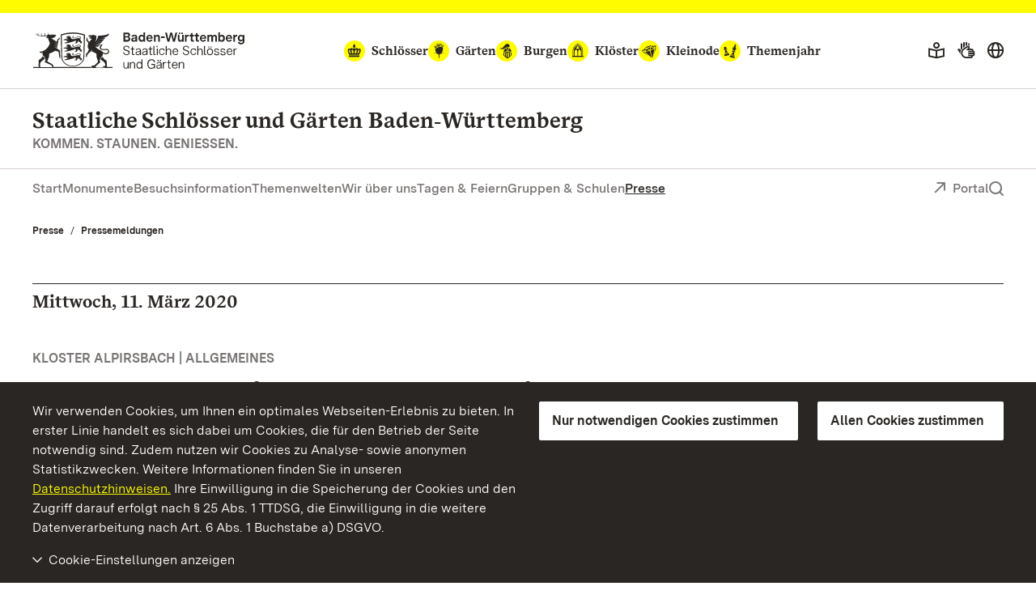

--- FILE ---
content_type: image/svg+xml
request_url: https://www.schloesser-und-gaerten.de/_assets/2d564a32d598d69351db6809a8d57c86/Images/francais.svg
body_size: 417
content:
<?xml version="1.0" encoding="iso-8859-1"?>
<!-- Generator: Adobe Illustrator 21.1.0, SVG Export Plug-In . SVG Version: 6.00 Build 0)  -->
<svg version="1.1" id="Layer_1" xmlns="http://www.w3.org/2000/svg" xmlns:xlink="http://www.w3.org/1999/xlink" x="0px" y="0px"
	 viewBox="0 0 16 16" style="enable-background:new 0 0 16 16;" xml:space="preserve">
<style type="text/css">
	.st0{fill:#FF4B55;}
	.st1{fill:#41479B;}
	.st2{fill:#F5F5F5;}
</style>
<g>
	<path class="st0" d="M16,8c0-3.44-2.171-6.372-5.217-7.503v15.005C13.829,14.372,16,11.44,16,8z"/>
	<path class="st1" d="M5.217,0.497C2.171,1.628,0,4.56,0,8s2.171,6.372,5.217,7.503V0.497L5.217,0.497z"/>
	<path class="st2" d="M5.217,0.497L5.217,0.497v15.005C6.084,15.824,7.021,16,8,16s1.916-0.176,2.783-0.497V0.497l0,0
		C9.916,0.176,8.979,0,8,0S6.084,0.176,5.217,0.497z"/>
</g>
</svg>


--- FILE ---
content_type: application/javascript; charset=utf-8
request_url: https://www.schloesser-und-gaerten.de/build/Js/983.js
body_size: 208
content:
"use strict";(self.webpackChunkssg_frontend=self.webpackChunkssg_frontend||[]).push([[983],{6983:(t,e,n)=>{n.r(e);var i=n(4692),s=n.n(i);s()((function(){var t=s()(document).find("title").text();s()(".detail-liste").each((function(e,n){s()(".iconlist a",n).on("click",(function(e){var i=s()(".headline",n).text(),a=s()(this).text();"undefined"!=typeof _paq&&""!==i&&void 0!==a&&_paq.push(["trackEvent","Linkliste","Linkliste - "+t,"Linkliste - "+i+": "+a])}))}))}))}}]);